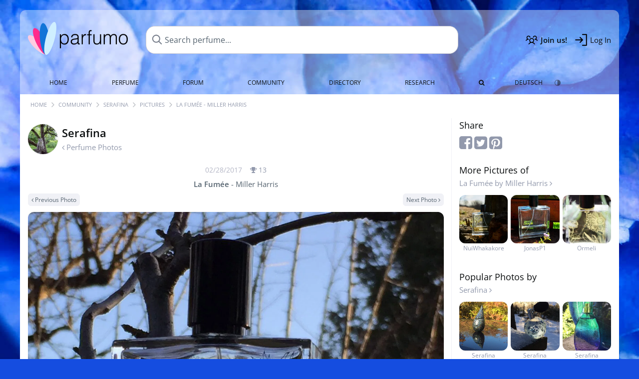

--- FILE ---
content_type: text/html; charset=UTF-8
request_url: https://www.parfumo.com/Users/Serafina/PerfumePicture/86698
body_size: 6553
content:

<!DOCTYPE html>

<html lang="en">

	<head>
		
				<meta name="google-site-verification" content="zxJUhAYvkrWKUiYnD8mz27WHweO2nORrD06ONz9gECs">		<meta name="p:domain_verify" content="79c9b1baaf16bed67e4ba17dde6eee91"/>
		<meta name="fo-verify" content="48fe1994-cec3-46d7-8168-e8f1a7f889ef">
		<meta charset="utf-8">
				<meta name="viewport" content="width=device-width, initial-scale=1.0, viewport-fit=cover">
				<meta name="robots" content="noindex,follow">		<meta name="theme-color" content="#f0f1f6">				<link rel="preload" href="https://assets.parfumo.de/css/_style_defer10798.css" as="style" onload="this.onload=null;this.rel='stylesheet'">
<noscript><link rel="https://assets.parfumo.de/css/_style_defer10798.css" href="styles.css"></noscript>
<link rel="stylesheet" href="https://assets.parfumo.de/css/_style10798.css">


		<link rel="apple-touch-icon" sizes="57x57" href="https://images.parfumo.de/favi/apple-icon-57x57.png">
<link rel="apple-touch-icon" sizes="60x60" href="https://images.parfumo.de/favi/apple-icon-60x60.png">
<link rel="apple-touch-icon" sizes="72x72" href="https://images.parfumo.de/favi/apple-icon-72x72.png">
<link rel="apple-touch-icon" sizes="76x76" href="https://images.parfumo.de/favi/apple-icon-76x76.png">
<link rel="apple-touch-icon" sizes="114x114" href="https://images.parfumo.de/favi/apple-icon-114x114.png">
<link rel="apple-touch-icon" sizes="120x120" href="https://images.parfumo.de/favi/apple-icon-120x120.png">
<link rel="apple-touch-icon" sizes="144x144" href="https://images.parfumo.de/favi/apple-icon-144x144.png">
<link rel="apple-touch-icon" sizes="152x152" href="https://images.parfumo.de/favi/apple-icon-152x152.png">
<link rel="apple-touch-icon" sizes="180x180" href="https://images.parfumo.de/favi/apple-icon-180x180.png">
<link rel="icon" type="image/png" sizes="192x192"  href="https://images.parfumo.de/favi/android-icon-192x192.png">
<link rel="icon" type="image/png" sizes="32x32" href="https://images.parfumo.de/favi/favicon-32x32.png">
<link rel="icon" type="image/png" sizes="96x96" href="https://images.parfumo.de/favi/favicon-96x96.png">
<link rel="icon" type="image/png" sizes="16x16" href="https://images.parfumo.de/favi/favicon-16x16.png">
<meta name="msapplication-TileColor" content="#ffffff">
<meta name="msapplication-TileImage" content="https://images.parfumo.de/favi/ms-icon-144x144.png">
<meta name="theme-color" content="#ffffff">	
		<script>
	function _typeof(t) {
		return (_typeof = "function" == typeof Symbol && "symbol" == typeof Symbol.iterator ? function(t) {
			return typeof t
		} : function(t) {
			return t && "function" == typeof Symbol && t.constructor === Symbol && t !== Symbol.prototype ? "symbol" : typeof t
		})(t)
	}! function() {
		for (var t, e, o = [], n = window, r = n; r;) {
			try {
				if (r.frames.__tcfapiLocator) {
					t = r;
					break
				}
			} catch (t) {}
			if (r === n.top) break;
			r = n.parent
		}
		t || (function t() {
			var e = n.document,
				o = !!n.frames.__tcfapiLocator;
			if (!o)
				if (e.body) {
					var r = e.createElement("iframe");
					r.style.cssText = "display:none", r.name = "__tcfapiLocator", e.body.appendChild(r)
				} else setTimeout(t, 5);
			return !o
		}(), n.__tcfapi = function() {
			for (var t = arguments.length, n = new Array(t), r = 0; r < t; r++) n[r] = arguments[r];
			if (!n.length) return o;
			"setGdprApplies" === n[0] ? n.length > 3 && 2 === parseInt(n[1], 10) && "boolean" == typeof n[3] && (e = n[3], "function" == typeof n[2] && n[2]("set", !0)) : "ping" === n[0] ? "function" == typeof n[2] && n[2]({
				gdprApplies: e,
				cmpLoaded: !1,
				cmpStatus: "stub"
			}) : o.push(n)
		}, n.addEventListener("message", (function(t) {
			var e = "string" == typeof t.data,
				o = {};
			if (e) try {
				o = JSON.parse(t.data)
			} catch (t) {} else o = t.data;
			var n = "object" === _typeof(o) ? o.__tcfapiCall : null;
			n && window.__tcfapi(n.command, n.version, (function(o, r) {
				var a = {
					__tcfapiReturn: {
						returnValue: o,
						success: r,
						callId: n.callId
					}
				};
				t && t.source && t.source.postMessage && t.source.postMessage(e ? JSON.stringify(a) : a, "*")
			}), n.parameter)
		}), !1))
	}();
</script>

<script>
	window._sp_queue = [];
	window._sp_ = {
		config: {
			accountId: 1061,
			baseEndpoint: 'https://cdn.privacy-mgmt.com',

			gdpr: {},
			events: {
				onMessageChoiceSelect: function() {
					console.log('[event] onMessageChoiceSelect', arguments);
				},
				onMessageReady: function() {
					console.log('[event] onMessageReady', arguments);
				},
				onMessageChoiceError: function() {
					console.log('[event] onMessageChoiceError', arguments);
				},
				onPrivacyManagerAction: function() {
					console.log('[event] onPrivacyManagerAction', arguments);
				},
				onPMCancel: function() {
					console.log('[event] onPMCancel', arguments);
				},
				onMessageReceiveData: function() {
					console.log('[event] onMessageReceiveData', arguments);
				},
				onSPPMObjectReady: function() {
					console.log('[event] onSPPMObjectReady', arguments);
				},
				onConsentReady: function(consentUUID, euconsent) {
					console.log('[event] onConsentReady', arguments);
				},
				onError: function() {
					console.log('[event] onError', arguments);
				},
			}
		}
	}
</script>
<script src="https://cdn.privacy-mgmt.com/unified/wrapperMessagingWithoutDetection.js" async></script>
<script>
	var uuSymplr, allCookiesSymplr = document.cookie.split(";").map((e => e.split("="))).reduce(((e, [i, o]) => ({
		...e,
		[i.trim()]: decodeURIComponent(o)
	})), {});

	function createCookieSymplr(e, i) {
		var o = e;
		if (void 0 === (uuSymplr = allCookiesSymplr.uniqueUser)) {
			let e = (Date.now() + window.navigator.userAgent + websiteSymplr).toString();
			uuSymplr = sha256(e), document.cookie = `uniqueUser=${uuSymplr};max-age=31536000;path=/;SameSite=Strict; Secure`
		}
		if (o) {
			var u = allCookiesSymplr.uniqueUserLi;
			void 0 === u && (u = sha256(i), document.cookie = `uniqueUserLi=${u};max-age=31536000;path=/;SameSite=Strict; Secure`), uuSymplr = u
		} else document.cookie = "uniqueUserLi=; max-age=0"
	}
</script>

	<script>
		var dataLayer = [];
		dataLayer.push({
			'seite': 'parfumo.com'
		});
		dataLayer.push({
			'ads': 'true'
		});
					dataLayer.push({
				'video': 'false'
			});
							if (window.innerWidth <= 450) {
				dataLayer.push({
					'sonderanzeigen': 'false'
				});
			} else {
				dataLayer.push({
					'sonderanzeigen': 'false'
				});
			}
					</script>
	<script async src="https://cdns.symplr.de/parfumo.com/parfumo.js"></script>

			<style>
	body {  
		background:url('https://images.parfumo.de/wallpaper/wp_16.jpg') #154de0 top no-repeat;
		background-size: 100% auto;  
	} 

	.header-wrapper { margin-top: 20px;	}
	.navi ul.first li:hover, .navi ul.first li.current { background: rgba(255, 255, 255, 0.5); }

	@media only screen and (max-width: 970px) {
		.header-wrapper {
			margin-top: 0;
			background-attachment: none;  
		}
	}

</style>				<script async src="https://www.googletagmanager.com/gtag/js?id=G-47SHE0CVWT"></script>
		<script>
			window.dataLayer = window.dataLayer || [];
			function gtag() {
				dataLayer.push(arguments);
			}
			gtag('js', new Date());
			gtag('config', 'G-47SHE0CVWT');
		</script>
	
				<title>La Fumée by Miller Harris | Serafina's Perfume Pictures - Parfumo</title>
			</head>

<body>

<div id="disable_div"></div>


	<div class="header-wrapper header-wrapper-wp">
		<header>
			<div class="header-v2" id="page-top">

	<div class="pre-nav flex">

		<div class="left">
			<div class="logo-holder-v2" itemscope itemtype="https://schema.org/Organization">
				<a href="https://www.parfumo.com" itemprop="url"><img src="https://images.parfumo.de/logos/logo.png" class="logo-v2" alt="Parfumo - the Perfume Community" itemprop="logo"></a>
			</div>
		</div>
		<!-- end left -->

		<div id="search-top" class="middle search hide-mobile">
			<form action="https://www.parfumo.com/s_perfumes_x.php" method="get" class="form-s-ext">
				<input type="hidden" name="in" value="1">
				<div class="search-top-a">
					<input id="s_top" class="action-livesearch" data-wearing-perfume-id="0" name="filter" type="text" value="" spellcheck="false" autocomplete="off" placeholder="Search perfume..." aria-label="Search perfume..."><button type="submit" class="btn-s-ext"><i class="fa fa-angle-right"></i></button>
				</div>
			</form>
			<div id="livesearch"></div>
		</div>
		<!-- end middle -->

		<div class="right">
			<div class="header-icons flex">
				<div class="icon search pointer" onclick="toggleSearch()"></div>
				<div class="icon login-reg register pointer"><a href="https://www.parfumo.com/account/register" class="black"><span class="bold">Join us!</span></a></div>
				<div id="login-btn" class="icon login-reg login pointer black"><span>Log In</span></div>
				<div id="sb-btn" class="icon sb pointer"></div>
			</div>
		</div>
		<!-- end right -->

	</div>
	<!-- end pre-nav -->

	<div class="nav-container">
		<nav class="navi">
			<a href="https://www.parfumo.com" class="">Home</a>
			<a href="https://www.parfumo.com/Perfumes" class="">Perfume</a>
			<a href="https://www.parfumo.com/forums" class="">Forum</a>
			<a href="https://www.parfumo.com/Community" class="">Community</a>
			<a href="https://www.parfumo.com/Brands" class="">Directory</a>
			<a href="https://www.parfumo.com/fdb" class="research" title="Research">Research</a>
			<a href="https://www.parfumo.com/search?show_search=1" class=""><i class="fa fa-search" title="Advanced Search"></i></a>
			<div>
				<a href="https://www.parfumo.de/" class="secondary">Deutsch</a>
				<a href="#" class="action_darkmode secondary" title="Dark Mode"><img src="https://images.parfumo.de/nav_darkmode.png" alt="Dark Mode" class="navi_icon"><span class="hide-desktop"> Dark</span></a>
	</div>
		</nav>
	</div>
</div>

<div class="nav-bottom cb"></div>

<div class="login-container grey-box mt-0-5 hide">
	<div class="login-container-form">
		<div class="text-lg bold mt-2 mb-1">Log in</div>
		<form action="https://www.parfumo.com/board/login.php" method="post">
			<input type="hidden" name="autologin" value="checked">
			<input type="hidden" name="login" value="Login">
			<input type="hidden" name="redirect" value="">			<div class="pb-1">
				<input type="text" placeholder="Username" name="username" id="username" class="uk-input"><br>
				<input type="password" placeholder="Password" name="password" id="password" class="uk-input" style="margin-top: 4px;"><br>
				<button class="pbtn pbtn-blue login-btn w-100 mt-1" type="submit">Log In</button>
				<div class="cb"></div>
				<div class="mt-1"><a href="https://www.parfumo.com/account/password_forgot">Forgot your Password?</a></div>
				<div class="mt-1"><a href=" https://www.parfumo.com/account/register">Create new account</a></div>
			</div>
		</form>
	</div>
</div>
<div class="nav-bottom cb"></div>
		</header>
	</div>

			<div class="bc_wrapper"><div id="bc_holder" class="flex w-100"><div class="bc_link"><a href="https://www.parfumo.com">Home</a></div><div class="bc_sep"></div><div class="bc_link"><a href="https://www.parfumo.com/Community">Community</a></div><div class="bc_sep"></div><div class="bc_link"><a href="https://www.parfumo.com/Users/Serafina">Serafina</a></div><div class="bc_sep"></div><div class="bc_link"><a href="https://www.parfumo.com/Users/Serafina/PerfumePictures">Pictures</a></div><div class="bc_sep"></div><div class="bc_link">La Fumée - Miller Harris</div></div></div>
	
	<div class="body-wrapper w-100">

		<div class="page-wrapper">
<div class="content_wrapper">

	<div class="main">
		<a href="https://www.parfumo.com/Users/Serafina/PerfumePictures" class="flex mt-1">
	<div>
		<img src="https://media.parfumo.com/user_photo/3a/3a_f9b1d7f363a0c8cf48a0ba552bc8264224733556_1000.jpg?width=120&aspect_ratio=1:1" class="user-pic-id-card" alt="Serafina">
	</div>
	<div>
		<h1>Serafina</h1>
		<div class="text-base nowrap lightgrey mb-2">
			<i class="fa fa-angle-left" aria-hidden="true"></i> Perfume Photos		</div>
	</div>
</a>

<div class="text-base w-100 text-center">
	<div class="lightgrey2 text-sm nobold mb-0-5">
		02/28/2017		<span class="nowrap lightgrey pl-1" id="awards_86698">
			<i class="fa fa-trophy"></i> <span id="nr_awards_86698">13</span>
		</span>
	</div>
	<a href="https://www.parfumo.com/Perfumes/Miller_Harris/La_Fumee" class="text-md grey"><span class="bold">La Fumée</span> - Miller Harris</a>
</div>

<div class="flex flex-space-between mt-0-5">
	<div>
					<a href="https://www.parfumo.com/Users/Serafina/PerfumePicture/86753" class="pbtn pbtn-micro pbtn-lightgrey"><i class="fa fa-angle-left"></i> Previous Photo</a>
			</div>
	<div>
					<a href="https://www.parfumo.com/Users/Serafina/PerfumePicture/86697" class="pbtn pbtn-micro pbtn-lightgrey">Next Photo <i class="fa fa-angle-right" aria-hidden="true"></i></a>
			</div>
</div>

<div class="text-center pic-86698 pic-content-86698">
	<a href="https://www.parfumo.com/Users/Serafina/PerfumePicture/86697"><img src="https://media.parfumo.com/user_imagery/3e/3e_14080_5c1708c0a6b2416ca122d2051cb05a4c_1200.jpg" class="rounded mt-1 mb-1 responsive-img center"></a>
	<div class="grey">
								</div>
</div>


<div class="mt-2">
		
<div id="comments-imageries_users-86698" ></div>

	<div class="blue pointer mt-1 mb-2" id="comments-dropdown-imageries_users-86698">
		<span class="comments_nr_wrapper_imageries_users_86698"><span class="comments_nr_imageries_users_86698">2 Comments</span> <i class="fa fa-angle-up arr_imageries_users_86698"></i></span>
	</div>



	<div id="comments-holder-imageries_users-86698" >
		
<div class="comment_view_holder rounded mb-1 p-2" id="tablerow8230744" data-comment_id="8230744">

	<div class="fl">
		<a href="https://www.parfumo.com/Users/Smitty"><img src="https://media.parfumo.com/user_photo/bd/bd_bd91dfd161772492ef3b46b036dbe3849788034e_1000.jpg?width=40&aspect_ratio=1:1" class="user-pic-xs" alt="Smitty">Smitty</a></strong> <span class="text-xs lightblue2">8 years ago</span>
	</div>

			
			
	
	
	<div class="cb"></div>

	<div class="w-limit-left">
		<span class="comment-text-8230744 leading-7">Irgendwie geheimnisvoll...</span>
	</div>

	
	<div class="mt-2 mb-0-5">
								<div class="cb"></div>

		
														<div class="cb"></div>
	</div>
</div>
<div class="comment_view_holder rounded mb-1 p-2" id="tablerow8230504" data-comment_id="8230504">

	<div class="fl">
		<a href="https://www.parfumo.com/Users/Mustang69"><img src="https://media.parfumo.com/user_photo/c4/c4_c5986991bbd84589710973119ff5c63705a5d497_1000.jpg?width=40&aspect_ratio=1:1" class="user-pic-xs" alt="Mustang69">Mustang69</a></strong> <span class="text-xs lightblue2">8 years ago</span>
	</div>

			
			
	
	
	<div class="cb"></div>

	<div class="w-limit-left">
		<span class="comment-text-8230504 leading-7">Farblich schön abgestimmt, ein feines Bild.</span>
	</div>

	
	<div class="mt-2 mb-0-5">
								<div class="cb"></div>

		
														<div class="cb"></div>
	</div>
</div>
	</div>
	

</div>


	</div>

	<div class="sidebar">
		

<div class="text-lg mb-0-5">Share</div>

<div class="mb-2">
	<a href="https://www.facebook.com/sharer/sharer.php?u=http%3A%2F%2Fwww.https://www.parfumo.com&t=" class="lightgrey" target="_blank" title="Facebook" onclick="window.open('https://www.facebook.com/sharer/sharer.php?u=' + encodeURIComponent(document.URL) + '&t=' + encodeURIComponent(document.URL)); return false;"><i class="fa fa-facebook-square fa-2x"></i></a>
	<a href="https://twitter.com/intent/tweet?source=http%3A%2F%2Fwww.https://www.parfumo.com&text=:%20http%3A%2F%2Fwww.https://www.parfumo.com" target="_blank" class="lightgrey" title="Tweet" onclick="window.open('https://twitter.com/intent/tweet?text=' + encodeURIComponent(document.title) + ':%20' + encodeURIComponent(document.URL)); return false;"><i class="fa fa-twitter-square fa-2x"></i></a>
	<a href="http://pinterest.com/pin/create/button/?url=http%3A%2F%2Fwww.https://www.parfumo.com&description=" target="_blank" class="lightgrey" title="Pin it" onclick="window.open('http://pinterest.com/pin/create/button/?url=' + encodeURIComponent(document.URL) + '&description=' + encodeURIComponent(document.title)); return false;"><i class="fa fa-pinterest-square fa-2x"></i></a>
</div>

	<div class="text-lg">
		More Pictures of<br>
		<div class="text-base"><a href="https://www.parfumo.com/Perfumes/Miller_Harris/La_Fumee" class="lightgrey">La Fumée by Miller Harris <i class="fa fa-angle-right" aria-hidden="true"></i></a></div>
	</div>

	<div class="igrid igrid-small text-2xs mb-3">
		 <div class="col">
					<div class="image"><a href="https://www.parfumo.com/Users/NuiWhakakore/PerfumePicture/182269" class="lightgrey"><img src="https://media.parfumo.com/user_imagery/d5/d5_00b7fcb46eea2a4db23614252d8797a5587f308c_1200.jpg?width=320&aspect_ratio=1:1" alt="hell / dunkel" class="mt-1"><br>NuiWhakakore</a></div>
				</div>
		 <div class="col">
					<div class="image"><a href="https://www.parfumo.com/Users/JonasP1/PerfumePicture/407785" class="lightgrey"><img src="https://media.parfumo.com/user_imagery/bf/bf_05afcbdb04e5ff1984731cc72508d215adb337f6_1200.jpg?width=320&aspect_ratio=1:1" alt="🌿" class="mt-1"><br>JonasP1</a></div>
				</div>
		 <div class="col">
					<div class="image"><a href="https://www.parfumo.com/Users/Ormeli/PerfumePicture/65990" class="lightgrey"><img src="https://media.parfumo.com/user_imagery/56/56_14080_774a274bf87ef4deb4c0d2e5f67344dd_1200.jpg?width=320&aspect_ratio=1:1" alt="La Fumée - Miller Harris" class="mt-1"><br>Ormeli</a></div>
				</div>
			</div>


	<div class="text-lg">
		Popular Photos by<br>
		<div class="text-base"><a href="https://www.parfumo.com/Users/Serafina/PerfumePictures" class="lightgrey">Serafina <i class="fa fa-angle-right" aria-hidden="true"></i></a></div>
	</div>

	<div class="igrid igrid-small text-2xs mb-3">
		 <div class="col"><a href="https://www.parfumo.com/Users/Serafina/PerfumePicture/67730" class="lightgrey"><img src="https://media.parfumo.com/user_imagery/15/15_766_c44f1be91b0a73063b9d2f6ef1a08fcb_1200.jpg?width=320&aspect_ratio=1:1" alt="La Fumée - Miller Harris" class="mt-1"><br>Serafina</a></div>
		 <div class="col"><a href="https://www.parfumo.com/Users/Serafina/PerfumePicture/84626" class="lightgrey"><img src="https://media.parfumo.com/user_imagery/44/44_78681_4f25e91a98451b000990fd500c762cdf_1200.jpg?width=320&aspect_ratio=1:1" alt="La Fumée - Miller Harris" class="mt-1"><br>Serafina</a></div>
		 <div class="col"><a href="https://www.parfumo.com/Users/Serafina/PerfumePicture/64312" class="lightgrey"><img src="https://media.parfumo.com/user_imagery/22/22_12647_5883abcd3db4ed483877f6c75bcd6dd0_1200.jpg?width=320&aspect_ratio=1:1" alt="La Fumée - Miller Harris" class="mt-1"><br>Serafina</a></div>
			</div>
	</div>

</div>

</div>
</div>

<footer id="footer_holder">

	<div id="footer">

					<div class="mt-2"><a href="https://www.parfumo.com/account/register">Create your account now!</a></div>
		
		<div class="footer-links leading-8 flex">

			<div class="section">
				<div class="links">
					<div class="section_title upper">All about perfume</div>
					<a href="https://www.parfumo.com/Perfumes" class="lightgrey">Perfume</a><br>
					<a href="https://www.parfumo.com/Popular_Brands" class="lightgrey">Perfume Brands</a><br>
					<a href="https://www.parfumo.com/Perfumers" class="lightgrey">Perfumers</a><br>
					<a href="https://www.parfumo.com/Fragrance_Notes" class="lightgrey">Fragrance Notes</a><br>
					<a href="https://www.parfumo.com/Perfumes/Dupes" class="lightgrey">Similar Perfumes</a>
				</div>
			</div>

			<div class="section">
				<div class="links">
					<div class="section_title upper">Parfumo</div>
					<a href="https://www.parfumo.com/rules" class="lightgrey">Community Rules</a><br>
					<a href="https://www.parfumo.com/team" class="lightgrey">Parfumo Team</a><br>
															<a href="https://parfumo.app" rel="noopener" target="_blank" class="lightgrey">Parfumo App</a><br>									</div>
			</div>

			<div class="section">
				<div class="links">
					<div class="section_title upper">Service</div>
					<a href="https://www.parfumo.com/help" class="lightgrey">Help</a><br>
					<a href="https://www.parfumo.com/Sitemap" class="lightgrey">Sitemap</a><br>
					<a href="https://www.parfumo.com/Privacy_Policy" class="lightgrey">Privacy Policy</a><br>
										<a href="#" onclick="window._sp_.gdpr.loadPrivacyManagerModal(237108)" class="lightgrey">Cookie Settings</a><br>					<a href="https://www.parfumo.com/legal-notice" class="lightgrey">Legal Notice</a>
				</div>
			</div>

			<div class="section">

				<div class="social-icons flex">
					<div><a href="https://instagram.com/parfumo" rel="noopener" target="_blank"><img src="https://images.parfumo.de/social/instagram.png" loading="lazy" alt="Instagram"></a></div>
					<div><a href="https://www.facebook.com/parfumo" rel="noopener" target="_blank"><img src="https://images.parfumo.de/social/facebook.png" loading="lazy" alt="Facebook"></a></div>
					<div><a href="https://twitter.com/parfumo" rel="noopener" target="_blank"><img src="https://images.parfumo.de/social/x.png" loading="lazy" alt="X / Twitter"></a></div>
				</div>

				<div class="store_icons">
					
											<a href="https://apps.apple.com/app/parfumo/id1220565521" rel="noopener" target="_blank"><img src="https://images.parfumo.de/footer_app_store.png" alt="App Store" loading="lazy" class="app"></a>
						<a href="https://play.google.com/store/apps/details?id=de.parfumo.app&hl=en" rel="noopener" target="_blank"><img src="https://images.parfumo.de/footer_play_store.png" loading="lazy" alt="Play Store" class="app"></a>
														</div>
				<div class="mt-0-5">
										<div class="lang-toggle">
																			<span class="active"><img src="https://images.parfumo.de/footer_us.png" alt="EN" loading="lazy">English</span>
							<a href="https://www.parfumo.de/"><img src="https://images.parfumo.de/footer_de.png" alt="DE" loading="lazy">Deutsch</a>
											</div>
				</div>
			</div>
		</div>

		<div class="text-center mt-2"><a href="https://www.parfumo.com/support-us" class="pbtn pbtn-darkgrey"><img src="https://images.parfumo.de/donate_icon_footer.png" alt="This community is fueled by our passion for perfume ...and coffee!" class="donate_mug">Support Parfumo <i class="fa fa-angle-right" aria-hidden="true"></i></a></div>

		<div class="text-2xs text-center lightgrey upper mt-3">
			Smelling great since 2008! | &copy; Parfumo
		</div>

		
	</div>

</footer>

<script src="https://www.parfumo.com/js/plugins/jquery-3.7.1.min.js"></script>
<script src="https://assets.parfumo.de/js/_js_main10798.js"></script>
<script src="https://assets.parfumo.de/js/main10798.js"></script>




	<script>
		$(document).on('click','.action_darkmode',function(e){e.preventDefault();$(this).html('<i class="fa fa-spinner fa-spin"></i>');toggleDarkMode();});$(document).on('submit','.form-s-ext',function(){$('.btn-s-ext i').removeClass('fa-angle-right').addClass('fa-spinner fa-spin');});$(document).on('focus','.action-livesearch',function(){$('.btn-s-ext').show().animateCss('fadeIn');});$(document).on('click','.action-livesearch',function(){$(this).select();});$(document).on('keyup','.action-livesearch',function(e){performLiveSearch(e);});$('#comments-dropdown-imageries_users-86698').click(function(){getAllComments('imageries_users','86698','22842','','24d26ba28bcda5f3c6dbd138de67cf28',true,false,'0','0');});$('.comments_nr_imageries_users_86698').html('2 Comments');$('.comments_nr_wrapper_imageries_users_86698').show();$(function(){if(window.location.hash){$('html, body').animate({scrollTop:$('.action_links_wrapper').offset().top-250},'fast');}});	</script>

<script>(function(){function c(){var b=a.contentDocument||a.contentWindow.document;if(b){var d=b.createElement('script');d.innerHTML="window.__CF$cv$params={r:'9c17bfb44b5f994c',t:'MTc2OTAwODMzNg=='};var a=document.createElement('script');a.src='/cdn-cgi/challenge-platform/scripts/jsd/main.js';document.getElementsByTagName('head')[0].appendChild(a);";b.getElementsByTagName('head')[0].appendChild(d)}}if(document.body){var a=document.createElement('iframe');a.height=1;a.width=1;a.style.position='absolute';a.style.top=0;a.style.left=0;a.style.border='none';a.style.visibility='hidden';document.body.appendChild(a);if('loading'!==document.readyState)c();else if(window.addEventListener)document.addEventListener('DOMContentLoaded',c);else{var e=document.onreadystatechange||function(){};document.onreadystatechange=function(b){e(b);'loading'!==document.readyState&&(document.onreadystatechange=e,c())}}}})();</script></body>

</html>